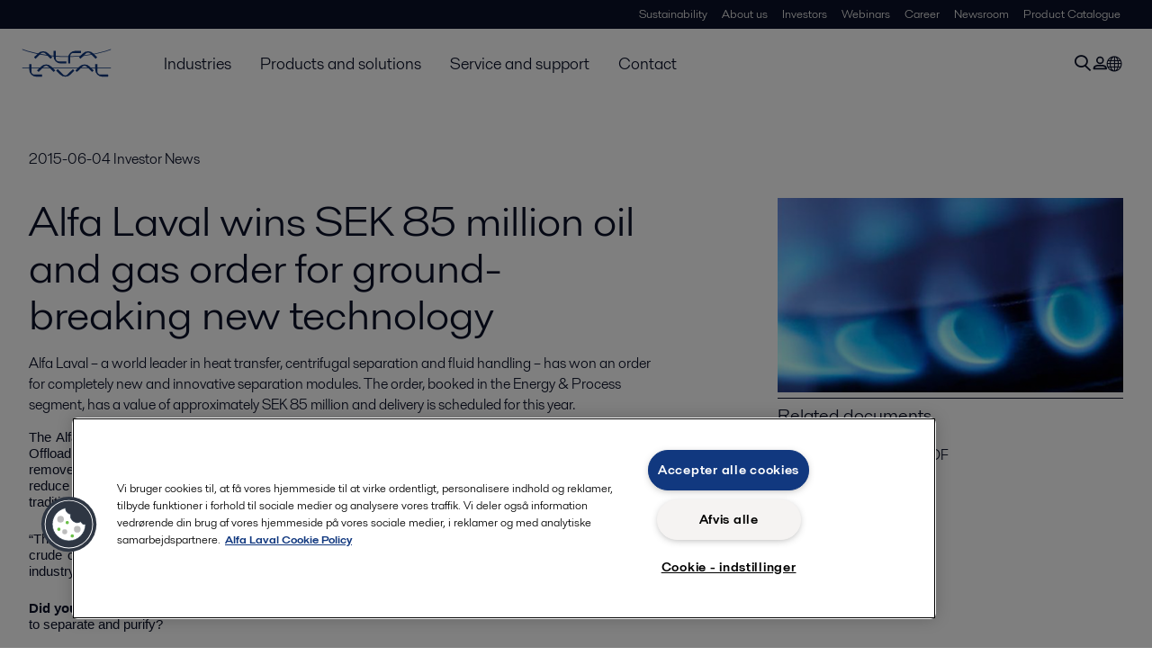

--- FILE ---
content_type: text/html; charset=utf-8
request_url: https://www.alfalaval.dk/media/nyheder/investors/2015/85-million-sek-oil-and-gas-order-for-ground-breaking-new-technology/
body_size: 6127
content:
<!DOCTYPE html>
<html class="desktop not-touch" lang="da" data-locale="da">
<head>
    <meta charset="UTF-8">
<meta http-equiv="Cache-Control" content="no-cache, no-store, must-revalidate">
<meta http-equiv="Pragma" content="no-cache">
<meta http-equiv="Expires" content="0">
<meta name="viewport" content="width=device-width, initial-scale=1.0">
        <meta name="referrer" content="strict-origin-when-cross-origin">

    <meta http-equiv="X-UA-Compatible" content="IE=edge">

        <title>Alfa Laval wins SEK 85 million oil and gas order for ground-breaking new technology | Alfa Laval</title>

        <meta name="description" content="Alfa Laval – a world leader in heat transfer, centrifugal separation and fluid handling – has won an order for completely new and innovative separation modules. The order, booked in the Energy & Process segment, has a value of approximately SEK 85 million and delivery is scheduled for this year.">


            <link rel="canonical" href="https://www.alfalaval.com/media/news/investors/2015/85-million-sek-oil-and-gas-order-for-ground-breaking-new-technology/">

<link rel="alternate" hreflang="en" href="https://www.alfalaval.com/media/news/investors/2015/85-million-sek-oil-and-gas-order-for-ground-breaking-new-technology/">
<link rel="alternate" hreflang="x-default" href="https://www.alfalaval.com/media/news/investors/2015/85-million-sek-oil-and-gas-order-for-ground-breaking-new-technology/">

    
    <meta prefix="og:http://ogp.me/ns#" property="og:title" content="Alfa Laval wins SEK 85 million oil and gas order for ground-breaking new technology"><meta prefix="og:http://ogp.me/ns#" property="og:url" content="https://www.alfalaval.dk/media/nyheder/investors/2015/85-million-sek-oil-and-gas-order-for-ground-breaking-new-technology/"><meta prefix="og:http://ogp.me/ns#" property="og:description" content="Alfa Laval – a world leader in heat transfer, centrifugal separation and fluid handling – has won an order for completely new and innovative separation modules. The order, booked in the Energy & Process segment, has a value of approximately SEK 85 million and delivery is scheduled for this year."><meta prefix="og:http://ogp.me/ns#" property="og:image" content="https://www.alfalaval.dk/globalassets/images/media/news/investors/gas_640x360.png">

    <link rel="preconnect" href="https://cdn.cookielaw.org/">
<link rel="dns-prefetch" href="https://cdn.cookielaw.org/">

<link rel="preconnect" href="https://assets.adobedtm.com/">
<link rel="dns-prefetch" href="https://assets.adobedtm.com/">

<link rel="preconnect" href="https://www.gstatic.com/">
<link rel="dns-prefetch" href="https://www.gstatic.com/">

<link rel="preconnect" href="https://www.recaptcha.net/">
<link rel="dns-prefetch" href="https://www.recaptcha.net/">

<link href="/dist/main.9a2aa1cd7fcc67db7431.bundle.css" rel="stylesheet">    
<link rel="icon" type="image/png" sizes="16x16" href="/favicon-16x16.png">
<link rel="icon" type="image/png" sizes="32x32" href="/favicon-32x32.png">
<link rel="icon" type="image/png" sizes="48x48" href="/favicon-48x48.png">
<link rel="icon" type="image/png" sizes="64x64" href="/favicon-64x64.png">
<link rel="icon" type="image/png" sizes="128x128" href="/favicon-128x128.png">



    <script>
        window.lang = "en";
        window.pageId = "68194";
        window.pageType = "NewsArticlePage";
        window.countryId = "860";
        window.isCorporateSite = true;
         var ua = window.navigator.userAgent;
        var msie = ua.indexOf("MSIE ");
        if (msie > 0 || !!navigator.userAgent.match(/Trident.*rv\:11\./)) {
            var s = document.createElement('script')
            s.src = '/assets/js/pollyfill-ie.js'
            s.async = true
            document.head.appendChild(s)
        }
    </script>
<script defer src="/dist/965.9a2aa1cd7fcc67db7431.bundle.js"></script><script defer src="/dist/main.9a2aa1cd7fcc67db7431.bundle.js"></script>    <!-- OneTrust Cookies Consent Notice start for www.alfalaval.dk -->
<script type="text/javascript" src="https://cdn.cookielaw.org/consent/c30d4a60-6e1c-41fe-b5e9-36a4639ffc2d/OtAutoBlock.js" ></script>
<script src="https://cdn.cookielaw.org/scripttemplates/otSDKStub.js" data-document-language="true" type="text/javascript" charset="UTF-8" data-domain-script="c30d4a60-6e1c-41fe-b5e9-36a4639ffc2d" ></script>
<script type="text/javascript">
function OptanonWrapper() { }
</script>
<!-- OneTrust Cookies Consent Notice end for www.alfalaval.dk -->


<meta name="google-site-verification" content="O_OOejfRBQXEG7PorL2_8wGsJLcJAaiV5hcvXajkbqA" />


<!-- Adobe Data Collection (Adobe Launch) container -->
<script src=https://assets.adobedtm.com/d5c621d98c60/df93fb6174be/launch-dda8d1b8615d.min.js async></script>


<script> (function(ss,ex){ window.ldfdr=window.ldfdr||function(){(ldfdr._q=ldfdr._q||[]).push([].slice.call(arguments));}; (function(d,s){ fs=d.getElementsByTagName(s)[0]; function ce(src){ var cs=d.createElement(s); cs.src=src; cs.async=1; fs.parentNode.insertBefore(cs,fs); }; ce('https://sc.lfeeder.com/lftracker_v1_'+ss+(ex?'_'+ex:'')+'.js'); })(document,'script'); })('kn9Eq4R996j7RlvP'); </script>




<!-- GTM data layer -->
<script>
  // Defined variables below to use those for marketo hidden field population, product model datalayer
  var business_unit = ''; var division = ''; var sub_application = ''; var page_category = 'media,news,investors,2015,85 million sek oil and gas order for ground-breaking new technology';
  var dataLayer = window.dataLayer = window.dataLayer || []; dataLayer.push({ event: "page_view", site: "denmark", page_type: 'media', division: '', energy: 'false', fandw: 'false', marine: 'false', business_unit: '', sub_application: '', page_category: 'media,news,investors,2015,85 million sek oil and gas order for ground-breaking new technology', campaign_tag: 'news', last_publish_date: '28-11-2023 00:27:10' }, { originalLocation: document.location.protocol + "//" + document.location.hostname + document.location.pathname + document.location.search });
</script>





    

    <script type="text/javascript">
window.translations = {"searchAjaxServerErrorMessage":{"translation":"Serverfejl, prøv igen senere."},"searchLoadMoreCategoryResults":{"translation":"Vis flere resultater"},"searchHeadingItemsFound":{"translation":"fundne varer."},"searchHeadingResultsFor":{"translation":"Søgeresultater for"},"optgroupBack":{"translation":"Tilbage"},"PreviousMonth":{"translation":"Forrige måned"},"NextMonth":{"translation":"Næste måned"},"January":{"translation":"Januar"},"February":{"translation":"Februar"},"March":{"translation":"Marts"},"April":{"translation":"April"},"May":{"translation":"Maj"},"June":{"translation":"Juni"},"July":{"translation":"Juli"},"August":{"translation":"August"},"September":{"translation":"September"},"October":{"translation":"Oktober"},"November":{"translation":"November"},"December":{"translation":"December"},"Sunday":{"translation":"Søndag"},"Monday":{"translation":"Mandag"},"Tuesday":{"translation":"Tirsdag"},"Wednesday":{"translation":"Onsdag"},"Thursday":{"translation":"Torsdag"},"Friday":{"translation":"Fredag"},"Saturday":{"translation":"Lørdag"},"Sun":{"translation":"Søn"},"Mon":{"translation":"Man"},"Tue":{"translation":"Tir"},"Wed":{"translation":"Ons"},"Thu":{"translation":"Tor"},"Fri":{"translation":"Fre"},"Sat":{"translation":"Lør"}};

    </script>
    
    
<script type="text/javascript">var appInsights=window.appInsights||function(config){function t(config){i[config]=function(){var t=arguments;i.queue.push(function(){i[config].apply(i,t)})}}var i={config:config},u=document,e=window,o="script",s="AuthenticatedUserContext",h="start",c="stop",l="Track",a=l+"Event",v=l+"Page",r,f;setTimeout(function(){var t=u.createElement(o);t.src=config.url||"https://js.monitor.azure.com/scripts/a/ai.0.js";u.getElementsByTagName(o)[0].parentNode.appendChild(t)});try{i.cookie=u.cookie}catch(y){}for(i.queue=[],r=["Event","Exception","Metric","PageView","Trace","Dependency"];r.length;)t("track"+r.pop());return t("set"+s),t("clear"+s),t(h+a),t(c+a),t(h+v),t(c+v),t("flush"),config.disableExceptionTracking||(r="onerror",t("_"+r),f=e[r],e[r]=function(config,t,u,e,o){var s=f&&f(config,t,u,e,o);return s!==!0&&i["_"+r](config,t,u,e,o),s}),i}({instrumentationKey:"dcc7b387-c062-44c7-9f04-a1e3a5481ab6",sdkExtension:"a"});window.appInsights=appInsights;appInsights.queue&&appInsights.queue.length===0&&appInsights.trackPageView();</script></head>


<body class=" l-site">
    



    <div id="requestcontact" class="request-modal"></div>
    <div id="webshop" class="request-modal"></div>

    <div id="header" class="l-header with-breadcrumbs">
        

<div class="l-header-sticky-wrapper" id="l-header-sticky-wrapper">
    <div class="l-header-sticky offset-top">
        <div class="l-header-top-bar">
            <div class="l-header-container-specialmenu">
                <div class="l-flex-items"></div>
                <div class="l-flex-items center">
                    <div class="c-top-menu loading"></div>
                </div>
            </div>
        </div>


        <div class="l-header-main">
            <div class="l-header-container loading">
                <div class="l-header-main-left">
                </div>
                <div class="l-header-main-brand">
                    <a class="header-logo-primary">
                        <img src="/ui/css/img/logo-alfalaval.svg" alt="Alfa Laval" height="100px" width="100px"></img>
                    </a>
                </div>

                <div class="l-header-main-right">
                    <div class="l-header-main-menu"></div>
                </div>
            </div>
        </div>
            <div class="c-headerbar">
                <div class="c-headerbar-container loading">
                    <div>
                        <div class="c-breadcrumb">
                            <div class="c-breadcrumb-container"></div>
                            <div class="c-headerbar-social"></div>
                        </div>
                    </div>
                </div>
            </div>
        
    </div>

</div>

    </div>
    <div class="overlay"></div>

    <section class="page-content l-page">
        


<div class="l-standard-page">
    


<section>
    <div class="l-content l-page-center news-article-padding">
        <div class="l-section l-section-100">
            <div class="l-section l-section-100 l-section-padding">
                <p>
                    2015-06-04
                    
                        <span>Investor News</span>
                                    </p>
            </div>
        </div>

    </div>
</section>


<section>
    <div class="l-content l-page-center news-article-padding">
        <div class="l-section l-section-main">
            <div class="l-section l-section-100 l-section-padding">
                <div class="wysiwyg news-article">
                    <h1>Alfa Laval wins SEK 85 million oil and gas order for ground-breaking new technology</h1>
                      <pre>Alfa Laval – a world leader in heat transfer, centrifugal separation and fluid handling – has won an order for completely new and innovative separation modules. The order, booked in the Energy &amp; Process segment, has a value of approximately SEK 85 million and delivery is scheduled for this year.</pre>
                    <p style="text-align: justify; font-family: arial,helvetica,sans-serif;"><span style="font-size: 11pt;">The Alfa Laval separation modules will be installed onboard </span><span style="font-size: 11pt;">an FPSO (Floating Production, Storage and Offloading vessel)</span><span style="font-size: 11pt;"> which once completed, will be moored outside the Brazilian coast. The modules will remove water and impurities from heavy crude oil. Due to their innovative design it will be possible to reduce the water content down to about one percent after separation, compared 10 to 20 percent using traditional methods &ndash; without excessive use of heat and chemicals.</span></p><br /><p style="text-align: justify; font-family: arial,helvetica,sans-serif;"><span style="font-size: 11pt;">&ldquo;This is an exciting new offshore installation for these uniquely designed separation modules for heavy crude oil. The order confirms our position as a reliable supplier of innovative products to the oil and gas industry,&rdquo; says Lars Renstr&ouml;m, President and CEO of the Alfa Laval Group.</span></p><br /><p style="text-align: justify; font-family: arial,helvetica,sans-serif;"><strong><span style="font-size: 11pt;">Did you know that&hellip; </span></strong><span style="font-size: 11pt;">heavy crude oil has almost the same density as water which makes it really difficult to separate and purify?</span></p><br /><p style="text-align: justify; font-family: arial,helvetica,sans-serif;"><strong><span style="font-size: 11pt;">About Alfa Laval &nbsp;&nbsp;&nbsp;&nbsp;&nbsp;&nbsp;&nbsp;&nbsp;&nbsp;&nbsp;&nbsp;&nbsp;&nbsp;&nbsp;&nbsp;&nbsp;&nbsp;&nbsp;&nbsp;&nbsp;&nbsp;&nbsp;&nbsp;&nbsp;&nbsp;&nbsp;&nbsp;&nbsp;&nbsp;&nbsp;&nbsp;&nbsp;&nbsp;&nbsp;&nbsp;&nbsp;&nbsp;&nbsp;&nbsp;&nbsp;&nbsp;&nbsp;&nbsp;&nbsp;&nbsp;&nbsp;&nbsp;&nbsp;&nbsp;&nbsp;&nbsp;&nbsp;&nbsp;&nbsp;&nbsp;&nbsp;&nbsp;&nbsp;&nbsp;&nbsp;&nbsp;&nbsp;&nbsp;&nbsp;&nbsp;&nbsp;&nbsp;&nbsp;&nbsp;&nbsp;&nbsp;&nbsp;&nbsp;&nbsp;&nbsp;&nbsp;&nbsp;&nbsp;&nbsp;&nbsp;&nbsp;&nbsp;&nbsp;&nbsp;&nbsp;&nbsp;&nbsp;&nbsp;&nbsp;&nbsp;&nbsp;&nbsp;&nbsp;&nbsp;&nbsp;&nbsp;&nbsp;&nbsp;&nbsp;&nbsp;&nbsp;&nbsp;&nbsp;&nbsp; </span></strong><strong><span style="font-size: 11pt;"><br /></span></strong><span style="font-size: 11pt;">Alfa Laval is a leading global provider of specialized products and engineering solutions based on its key technologies of heat transfer, separation and fluid handling. </span></p><br /><p style="text-align: justify; font-family: arial,helvetica,sans-serif;"><span style="font-size: 11pt;">The company&rsquo;s equipment, systems and services are dedicated to assisting customers in optimizing the performance of their processes. The solutions help them to heat, cool, separate and transport products in industries that produce food and beverages, chemicals and petrochemicals, pharmaceuticals, starch, sugar and ethanol.</span></p><br /><p style="text-align: justify; font-family: arial,helvetica,sans-serif;"><span style="font-size: 11pt;">Alfa Laval&rsquo;s products are also used in power plants, aboard ships, </span>oil and gas exploration,<span style="font-size: 11pt;"> in the mechanical engineering industry, in the mining industry and for wastewater treatment, as well as for comfort climate and refrigeration applications. </span></p><br /><p style="text-align: justify; font-family: arial,helvetica,sans-serif;"><span style="font-size: 11pt;">Alfa Laval&rsquo;s worldwide organization works closely with customers in nearly 100 countries to help them stay ahead in the global arena. </span></p><br /><p style="font-family: arial,helvetica,sans-serif;"><span style="font-size: 11pt;">Alfa Laval is listed on Nasdaq OMX, and, in 2014, posted annual sales of about SEK 35.1 billion (approx. 3.85 billion Euros). The company has about 18 000 employees.</span></p><br /><p style="text-align: left; font-family: arial,helvetica,sans-serif;"><a href="/"><span style="font-size: 11pt;">www.alfalaval.com</span></a></p><br /><br /><p style="font-family: arial,helvetica,sans-serif;"><strong><span style="font-size: 11pt;">For more information please contact:</span></strong><span style="font-size: 11pt;"> <br />Peter Torstensson <br />Senior Vice President, Communications <br />Alfa Laval <br />Tel: + 46 46 36 72 31 <br />Mobile: +46 709 33 72 31 <br /><br />Gabriella Grotte<br />Investor Relations Manager<br />Alfa Laval <br />Tel: +46 46 36 74 82<br />Mobile: +46 709 78 74 82</span></p>
                </div>
            </div>
            
<div class="c-tag-group-panel">
  <p class="c-tag-group-panel-title is-mobile">Tags</p>
  <a href="/media/nyheder/">
    <span class="c-tag-item is-active">Alle</span>
  </a>
      <a href="/media/nyheder/?industries=617">
        <span class="c-tag-item">Olie og gas</span>
      </a>
      <a href="/media/nyheder/?country=919">
        <span class="c-tag-item">Brazil</span>
      </a>
</div>
        </div>
        <div class="l-section l-section-side">
                <div class="l-section l-section-100 l-section-padding">
                    <img src="https://www.alfalaval.dk/globalassets/images/media/news/investors/gas_640x360.png" class="scale"
                         alt="gas 640x360" />
                    <div>
                            <h4 class="c-panelblock-header is-documents blueline">Related documents</h4>
                                        <a download data-datalayer-download data-file-metadata="{
  &quot;$id&quot;: &quot;1&quot;,
  &quot;mimeType&quot;: &quot;pdf&quot;,
  &quot;linkText&quot;: &quot;Press release as PDF&quot;
}" class="c-document-list-item" href="https://www.alfalaval.dk/contentassets/cfcd8673c8c14de3bd8dbbd8ac7f6f95/wkr0006.pdf" target="_blank" title="Press release as PDF">
                                            <div class="c-document-list-item-icon-container">
                                                <i class="icon-download"></i>
                                            </div>
                                            <div class="c-document-list-item-thumbnail">
                                                <i class="icon-pdf svg-icon al-icon-blue"></i>

                                            </div>
                                            <div class="c-document-list-item-tail">
                                                <div class="c-document-list-item-tail-container">
                                                    <span class="c-document-list-item-main-text">Press release as PDF</span>
                                                    <span class="c-document-list-item-secondary-text">2015-06-04 29 kB</span>
                                                </div>
                                            </div>
                                        </a>
                    </div>
                </div>
                <div class="l-section l-section-100 l-section-padding">
                    
                </div>

        </div>

    </div>
</section>



<div class="l-content l-content-no-margin l-page-center">
  <div class="l-section l-section-100 l-section-block">
    <h4 class="list-title-small">
      Relateret indhold:
    </h4>
  </div>

</div>
<section>
  <div class="l-content l-page-center">
      <div class="l-section l-section-25">
        <a href="/media/nyheder/2023/join-the-alfa-laval-net-zero-launch-event-5/" class="c-list-block">
          <div class="c-list-block-img">
            <img src="https://www.alfalaval.dk/contentassets/acaff204d7ce4f2baef69a53869bbb29/net-zero-launch-event-alfa-laval.jpg" alt="net zero launch event alfa laval">
          </div>
          <div class="c-list-block-tail">
            <p class="c-list-block-date">2023-10-16</p>
            <h4 class="c-list-block-title">Join Alfa Laval’s Net zero launch event #5 to find out how you could help accelerate the energy transition!</h4>
          </div>
        </a>
      </div>
      <div class="l-section l-section-25">
        <a href="/media/nyheder/2023/join-alfa-laval-s-net-zero-launch-event-4-to-find-out-how-you-could-help-accelerate-the-energy-transition/" class="c-list-block">
          <div class="c-list-block-img">
            <img src="https://www.alfalaval.dk/contentassets/a1aa3eb3e3d0459aac449e896d3deade/net-zero-launch-event-4-640x360.jpg" alt="Net zero launch event 4 640x360">
          </div>
          <div class="c-list-block-tail">
            <p class="c-list-block-date">2023-05-04</p>
            <h4 class="c-list-block-title">Join Alfa Laval’s Net-zero launch event #4 to find out how you could help accelerate the energy transition!</h4>
          </div>
        </a>
      </div>
      <div class="l-section l-section-25">
        <a href="/media/nyheder/2016/iso-disc-ecomondo-2016/" class="c-list-block">
          <div class="c-list-block-img">
            <img src="https://www.alfalaval.dk/globalassets/images/products/separation/filters-and-strainers/iso-disc-filter/alfa-laval-as-h-iso-disc-cloth-media-filter_3d-with-water_640x360.png" alt="Alfa Laval AS H Iso Disc Cloth Media Filter 3D with water 640x360">
          </div>
          <div class="c-list-block-tail">
            <p class="c-list-block-date">2016-11-08</p>
            <h4 class="c-list-block-title">Alfa Laval presents versatile tertiary filtration solution for water and wastewater treatment at Ecomondo 2016</h4>
          </div>
        </a>
      </div>
      <div class="l-section l-section-25">
        <a href="/media/nyheder/investors/2015/100-million-sek-offshore-order-from-statoil/" class="c-list-block">
          <div class="c-list-block-img">
            <img src="https://www.alfalaval.dk/globalassets/images/industries/energy/oil-and-gas/gas-production-640x360.png" alt="gas production 640x360">
          </div>
          <div class="c-list-block-tail">
            <p class="c-list-block-date">2015-11-12</p>
            <h4 class="c-list-block-title">Alfa Laval wins SEK 100 million offshore order from Statoil</h4>
          </div>
        </a>
      </div>
  </div>
</section>

</div>
    </section>

    <div id="footer" class="l-footer-area"></div>

    
    
<noscript>
	<img src="/util/LiveMonitor/Tracking/Index?contentId=68194&amp;languageId=en" alt="" style="display:none" />
</noscript>

<script type="text/javascript" src="/ClientResources/Scripts/native.history.js"></script>
<script type="text/javascript" src="/ClientResources/Scripts/find.js"></script>
<script type="text/javascript">
void(function(){
    var tUrl = "/util/LiveMonitor/Tracking/Index?contentId=68194&languageId=en";
    
    tUrl += (tUrl.indexOf("?") > 0 ? "&" : "?");
    var tUrl1 = tUrl + "r=" + Math.random() + "&referrer=" + escape(document.referrer);
    document.write("<img id='LiveMonTransparentImage' src='" + tUrl1 + "' alt='' width='1' height='1'/>");

    
    
    
    window.onpageshow = function (ev) {
        if (ev && ev.persisted){
            document.getElementById("LiveMonTransparentImage").src = tUrl + "r=" + Math.random() + "&referrer=" + escape(document.referrer);
        }
    }
}());
</script>
<script type="text/javascript">
if(typeof FindApi === 'function'){var api = new FindApi();api.setApplicationUrl('/');api.setServiceApiBaseUrl('/find_v2/');api.processEventFromCurrentUri();api.bindWindowEvents();api.bindAClickEvent();api.sendBufferedEvents();}
</script>

    
    
    




<script type="text/javascript" src="/ui/js/modules/EpiForms.js?v=0108073502"></script>

</body>
</html>

--- FILE ---
content_type: text/css
request_url: https://www.alfalaval.dk/dist/header.9a2aa1cd7fcc67db7431.chunk.css
body_size: 4389
content:
.c-language-select{box-sizing:border-box;color:#0b1128;font-size:1rem;font-weight:300;height:100%;position:relative;transition:border-color .1s ease-out;width:100%}.c-language-select:hover{cursor:pointer}.c-language-select .c-language-select-wrapper{align-items:center;display:flex;height:100%;justify-content:space-between}.c-language-select .c-language-select-list{background-color:#eeeeec;border:none;border-radius:0;box-shadow:none;left:-8px;margin-top:0;padding-bottom:0;padding-top:0;position:absolute;top:100%;width:calc(100% + 16px);z-index:9999}.c-language-select .c-language-select-list ul{margin:0;padding:0;text-align:left}.c-language-select .c-language-select-list ul li{color:#545869;padding:5px 10px}.c-language-select .c-language-select-list ul li:hover{background-color:#dededa}.c-header-main-menu-item{align-items:center;background-color:unset;background-image:linear-gradient(#0b1128,#0b1128);background-position:bottom;background-repeat:no-repeat;background-size:0 1px,auto;border:none;color:#0b1128;display:flex;font-size:18px;font-weight:400;line-height:1.6rem;padding:8px 16px;position:relative;text-align:center;text-decoration:none;transition-duration:175ms;transition-timing-function:cubic-bezier(.4,0,.2,1)}.l-header-main-menu-right .c-header-main-menu-item{font-size:0;padding:0}.l-header-main-menu-right .c-header-main-menu-item i{font-size:1.125rem;padding:0}.l-header-main-menu-right .c-header-main-menu-item i svg{stroke:#0b1128}.c-header-main-menu-item.active{background-size:32px 1px}.c-header-main-menu-item:hover{background-size:32px 1px;cursor:pointer;text-decoration:none;z-index:1000}.c-header-main-menu-item:focus{outline:none!important}.c-header-main-menu-item:visited{color:#0b1128}.c-header-main-menu-item .icon-symbol-search{font-size:1.125rem}.c-header-main-menu-item.market-button,.c-header-main-menu-item.sign-in-button{padding-left:0}.c-header-main-menu-item .icon-sign-in{font-size:1.125rem;position:relative}@media(max-width:1200px){.c-header-bottom-menu-item{font-size:1.4rem}}@media(max-width:1080px){.c-header-bottom-menu-item{font-size:1.2rem}}@media(max-width:990px){.c-header-bottom-menu-item{font-size:1rem}}.c-close-button{color:#0b1128;font-size:1.125rem;margin:36px 32px;position:absolute;right:0;top:0}.c-close-button:hover{cursor:pointer}@media(max-width:800px){.c-close-button{display:none}}@media(max-width:900px){.search-close{display:flex;margin:2px}}.l-megaMenu-new{background-color:#fff;display:block;height:100%;width:100%}.l-megaMenu-container-new{display:flex;height:100%;margin:0 auto;max-width:1248px;position:relative;width:100%}body.no-scroll{overflow:hidden;width:calc(100% - var(--scrollbar-width))}.c-megamenu-level-container{display:flex;width:100%}.c-megamenu-levels{justify-content:space-between;width:25%}.l-megaMenu-section-new a i,.l-megaMenu-section-new a span{pointer-events:none}.l-megaMenu-main-new-L1{background-color:#fff!important}.l-megaMenu-main-new-L4{background-color:#d7d2cb!important}.l-megaMenu-main-new:first-child a:hover{background-color:#f5f3f2}.l-megaMenu-main-new:nth-child(2) a:hover{background-color:#ece8e5}.l-megaMenu-main-new:nth-child(3) a:hover{background-color:#dcdbdb}.l-megaMenu-main-new:nth-child(4) a:hover{background-color:#c7bebe}.l-megaMenu-container-new>.c-close-button{margin:0!important;padding:8px 16px}.l-megaMenu-navigation-new a:hover{text-decoration:none}.l-megaMenu-main-new:nth-child(2){background-color:#f5f3f2}.l-megaMenu-main-new:nth-child(3){background-color:#ece8e5}.l-megaMenu-main-new:nth-child(4){background-color:#d7d2cb}.l-megamenu-levels-position{bottom:62px;position:relative}.nohover{background-color:#fff!important}@media screen and (max-width:900px){.l-megaMenu-new{display:none}}.l-megaMenu-column-item-wrapper.border{border-bottom:1px solid #eeeeec}.l-megaMenu-column-item{align-items:center;cursor:pointer;display:flex;justify-content:space-between;line-height:1.5;padding:.5em 10px .5em 16px;transition-duration:175ms;transition-timing-function:cubic-bezier(.4,0,.2,1)}.l-megaMenu-column-item a{line-height:unset;text-decoration:none}.l-megaMenu-column-item:hover{text-decoration:none}.l-megaMenu-column-item .highlight-link{font-weight:700;text-decoration:underline}.l-megaMenu-column-item.level-1.active,.l-megaMenu-column-item.level-1:hover{background-color:#f5f3f2}.l-megaMenu-column-item.level-2.active,.l-megaMenu-column-item.level-2:hover{background-color:#eeeeec}.l-megaMenu-column-item.level-3.active,.l-megaMenu-column-item.level-3:hover{background-color:#dcdbdb}.l-megaMenu-column-item.level-4.active,.l-megaMenu-column-item.level-4:hover{background-color:#f5f3f2}.l-megaMenu-navigation-col{display:flex;flex-direction:column;overflow-y:auto;padding-bottom:15px}.l-megaMenu-navigation-col.hidden{display:none}.l-megaMenu-navigation-col:empty{visibility:hidden}.l-megaMenu-navigation-col::-webkit-scrollbar-thumb{background-color:#cfcfc8}.l-megaMenu-navigation-col::-webkit-scrollbar{background-color:#dededa;width:10px}.l-megaMenu-navigation-col.level-2{background-color:#f5f3f2}.l-megaMenu-navigation-col.level-3{background-color:#eeeeec}.l-megaMenu-navigation-col.level-4{background-color:#dcdbdb}.l-megaMenu-navigation-new-main{grid-column-gap:0;grid-row-gap:0;display:grid;grid-template-columns:repeat(4,1fr);grid-template-rows:1fr;max-height:calc(90vh - 98px);width:100%}.l-megaMenu-navigation-new-main.is-other-page{display:grid;grid-template-rows:42px 1fr}.l-megaMenu-navigation-new-main .l-megaMenu-navigation-col{width:unset}.l-megaMenu-navigation-col .level-4{padding-right:32px}.l-megaMenu-navigation-col-title{align-items:center;display:flex;gap:12px;grid-area:1/1/2/5;padding:.5em 5px .5em 0}.l-megaMenu-navigation-col-title i{cursor:pointer;font-size:1.5em}.l-megaMenu-navigation-col-title p{font-size:18px;font-weight:400;left:1.5%;top:5px}.c-header-language-selector{-webkit-box-sizing:border-box;box-sizing:border-box;display:inline-block;height:30px;min-width:150px;padding-left:20px;padding-right:20px;position:relative}.c-header-language-selector-mobile{box-sizing:border-box;display:none;height:100%;position:relative;width:100%}.c-header-language-selector-mobile i{display:none}.c-header-language-selector-mobile .c-language-select .c-language-select-list{left:0;top:120%;width:100%}@media screen and (max-width:880px){.c-header-language-selector-mobile{align-items:center;display:flex;justify-content:space-between}.c-header-language-selector-mobile div,.c-header-language-selector-mobile>label{color:#0b1128;flex:1}}.l-header-mobile-menu{background-color:#fff;position:absolute;width:100%}.l-header-mobile-menu-list{background-color:#eeeeec;list-style:none;margin:0;overflow-y:scroll;padding:0;position:absolute;top:0;transition:all .5s ease-in-out;width:100%;z-index:10}.l-header-mobile-menu .move-left{transform:translateX(-100%)}.l-header-mobile-menu .move-to-left{animation-duration:.5s;animation-fill-mode:forwards;animation-name:move-to-left}@keyframes move-to-left{0%{transform:translateX(0)}to{transform:translateX(-100%)}}.l-header-mobile-menu .move-from-left{animation-duration:.5s;animation-name:move-from-left}@keyframes move-from-left{0%{transform:translateX(-100%)}to{transform:translateX(0)}}.l-header-mobile-menu .move-to-right{animation-duration:.5s;animation-fill-mode:forwards;animation-name:move-to-right}@keyframes move-to-right{0%{transform:translateX(0)}to{transform:translateX(100%)}}.l-header-mobile-menu .move-from-right{animation-duration:.5s;animation-name:move-from-right}@keyframes move-from-right{0%{transform:translateX(100%)}to{transform:translateX(0)}}.l-header-mobile-menu .l-header-mobile-menu-item{align-items:center;background-color:#fff;border-top:1px solid #eeeeec;color:#0b1128;display:flex;font-size:1rem;font-weight:300;height:48px;justify-content:space-between;padding:16px;width:100%}.l-header-mobile-menu .l-header-mobile-menu-item a{color:#0b1128;font-size:1rem;font-weight:300;padding-left:16px}.l-header-mobile-menu .l-header-mobile-menu-item .back{align-items:center;display:flex;justify-content:flex-start}.l-header-mobile-menu .l-header-mobile-menu-item .back i{font-weight:300;padding-right:16px}.l-header-mobile-menu .l-header-mobile-menu-item:hover{cursor:pointer}.l-header-mobile-menu .l-header-mobile-menu-item i{font-size:1.4rem;line-height:4}.l-header-mobile-menu .headline{color:#0b1128}.l-header-mobile-menu .link span{margin-left:16px}.l-header-mobile-menu .top-menu{background-color:#eeeeec}.l-header-mobile-menu .top-menu-language{background-color:#dededa}.l-header-mobile-menu .l-sign-in-mobile-area-container{padding:24px 16px}.l-header-mobile-menu .l-sign-in-mobile-area-header{background-color:#fff;border-radius:3px;box-shadow:0 1px 1px 0 hsla(0,0%,50%,.25);padding:20px}.l-header-mobile-menu .l-header-market-area{display:flex;flex-direction:column;gap:12px;padding:0 16px 24px}.l-header-mobile-menu .l-header-market-heading{font-size:14px;line-height:1.21}.l-header-mobile-menu .l-header-market-selector{align-items:center;background-color:#fff;border:1px solid #53534a;border-radius:3px;display:flex;gap:12px;justify-content:flex-start;padding:8px 16px}.l-header-mobile-menu .l-header-market-selector .icon-sphere{font-size:20px}.l-header-mobile-menu .market-language{font-size:16px;font-weight:400;line-height:1.5}.l-header-mobile-menu .market-arrow{margin-left:auto;padding:8px}@media(min-width:901px){.l-header-mobile-menu{display:none}}.sign-in-header{margin-bottom:24px;width:91%}.sign-in-button-container{display:flex;flex-direction:column;gap:10px}.sign-in-button-container .icon-external-link svg{height:24px;width:24px}.c-sign-in-dropdown-button{align-items:center;display:flex;justify-content:space-between;text-align:left;width:100%}.icon-external-link{float:right}.c-country-selector{background-color:#fff;display:block;width:100%}.c-country-selector-container{margin:0 auto;max-height:calc(90vh - 98px);max-width:1248px;overflow-y:auto;padding:24px;position:relative;width:100%}.c-country-selector-container .c-country-selector-header{align-items:center;display:flex;justify-content:space-between}.c-country-selector-container .c-country-selector-heading{color:#0b1128;font-size:24px;font-weight:300;line-height:1.5}.c-country-selector-container .c-country-selector-info{font-size:16px;line-height:1.67;margin-top:12px;width:70%}.c-country-selector-container .c-country-selector-block{padding:24px 0 0}.c-country-selector-container .c-country-selector-block .c-country-selector-block-list{display:flex;flex-direction:column;flex-direction:row;flex-wrap:wrap;justify-content:space-between;margin-bottom:24px}.c-country-selector-container .c-country-selector-block .c-country-selector-block-list .c-country-selector-block-list-column{margin:0;padding:0;width:20%}.c-country-selector-container .c-country-selector-block .c-country-selector-block-list .c-country-selector-block-list-column>li>a{font-weight:400}.c-country-selector-container .c-country-selector-block .c-country-selector-block-list .c-country-selector-block-list-column>li>a:hover{text-decoration:underline}.c-country-selector-container .c-country-selector-block .c-country-selector-block-footer{font-weight:300;margin-top:24px}.c-country-selector-container .c-country-selector-block .c-country-selector-block-footer>a{color:#0b1128;font-weight:300;text-decoration:none}.c-country-selector-container .c-country-selector-block .c-country-selector-block-footer>a:hover{text-decoration:underline}@media screen and (max-width:800px){.c-country-selector-container .c-country-selector-block .c-country-selector-block-footer>a{color:#0b1128}}.c-country-selector-container .c-country-selector-block .c-country-selector-block-footer .redirected-message{margin-top:20px}.c-country-selector-container .c-country-selector-block .c-country-selector-block-footer .select-region-button{margin-left:0;margin-right:0}.c-country-selector-container .c-country-selector-block .c-country-selector-block-footer .select-region-button:hover{background-color:#fff}.c-country-selector-container .c-close-button{color:#0b1128;margin:0;position:relative}.c-country-selector-container hr{background-color:#d7d2cb}.c-country-selector-block-mobile{background-color:#fff;border-radius:8px 8px 0 0;max-height:calc(100dvh - 76px);overflow-y:auto;position:fixed;top:0;width:100%;z-index:9999}.c-country-selector-block-mobile .c-country-selector-header-mobile{background:#fff;border-bottom:1px solid #cdc9c5;font-size:16px;font-weight:400;padding:15px 16px;position:sticky;top:0}.c-country-selector-block-mobile .c-country-selector-block-mobile-content{display:flex;flex-direction:column;gap:3px;padding:16px}.c-country-selector-block-mobile .c-country-selector-block-footer{border-top:1px solid #cdc9c5;padding:16px}.c-country-selector-block-mobile .c-country-selector-block-footer a{color:#0b1128}.c-country-selector-block-mobile .icon-symbol-close{color:#0b1128;display:block;font-size:16px;margin:15px 15px 0 0}.c-country-selector-block-mobile .c-country-selector-mobile-list{font-weight:300;padding:0}.c-country-selector-block-mobile .c-country-selector-mobile-list a{font-size:16px}.market-overlay{background-color:rgba(0,0,0,.5);height:100%;left:0;position:fixed;top:-56px;width:100%;z-index:9999}@media screen and (max-width:900px){.c-country-selector{display:none}}.c-search-autocomplete{background-color:#fff;border:1px solid #53534a;border-radius:0 0 3px 3px;border-top:0;box-sizing:border-box;font-size:1.2rem;font-weight:100;padding:10px 0 0;position:absolute;top:40px;width:100%;z-index:150}.c-search-autocomplete ul{line-height:1rem;margin:0}.c-search-autocomplete ul:hover>li{background-color:#fff!important}.c-search-autocomplete ul:hover>li:hover{background-color:#f5f3f2!important}.c-search-autocomplete ul li{cursor:pointer;font-weight:300;padding:10px}.c-search-autocomplete ul li .strong{font-weight:500}.c-search-autocomplete ul li.selected{background-color:#f5f3f2}.c-search-autocomplete hr{margin:0 1rem}.c-search-bar-icon,.l-search-panel-container .c-clear-icon,.l-search-panel-container .c-search-icon{color:#4456af;font-size:1.4rem;line-height:2.4rem;padding:10px;position:absolute;right:0;top:0;transition:all .2s ease}.c-search-bar-icon.is-hidden,.l-search-panel-container .is-hidden.c-clear-icon,.l-search-panel-container .is-hidden.c-search-icon{display:none;opacity:0}.l-search-panel-container{display:flex;position:relative}.l-search-panel-container .c-search-bar{border:1px solid #53534a;border-radius:3px;box-shadow:none;box-sizing:border-box;font-size:1.4rem;line-height:1.8rem;padding:10px 35px 10px 10px}.l-search-panel-container .c-search-bar:focus{outline:0}.l-search-panel-container .c-clear-icon{cursor:pointer}.autocomplete-container{position:relative;width:100%}.l-search-panel-links{margin-top:8px}.l-search-panel-links a,.l-search-panel-links a:visited{color:#0b1128}.l-search-panel-links:empty{margin-top:0}.l-search-panel-links span:after{content:" | "}.l-search-panel-links span:last-child:after{content:""}@media(max-width:480px){.l-search-panel-links{display:flex;flex-direction:column}.l-search-panel-links span:after{content:""}}.l-search-area{align-content:center;align-items:center;padding:4px 8px;width:100%;z-index:10}@media(max-width:900px){.l-search-area{padding:4px 8px}}.l-search-area-container{align-items:center;display:flex;flex-direction:row;margin:0 auto;max-width:1248px;padding:0 16px;position:relative;width:100%}.l-search-area-container .c-close-button{margin:0;position:revert}.l-search-area-last{flex:1;width:100%}.l-search-area-last ul{padding:0}.l-search-area-last .c-search-autocomplete{font-size:1rem;top:50px}.l-search-area-input-wrapper{align-items:center;display:flex;justify-content:flex-end;width:70%}.l-search-area-input-wrapper input{font-size:16px!important}.l-mega-menu-search{background-color:#fff;display:block;width:100%;z-index:10}.l-mega-menu-search .c-search-bar{font-weight:400}@media screen and (max-width:900px){.l-mega-menu-search{padding-bottom:0}}@media(min-width:900px){.l-search-area-container{padding:0 32px 0 16px}}@media(max-width:480px){.l-search-area-input-wrapper{width:96%}}.c-animation-box{height:100%;overflow:hidden;padding:0 5px;position:relative;width:65px}.c-animation-box:hover{cursor:pointer}.c-animation-box ul{height:200%;list-style:none;margin:0;padding:0;transform:translateY(-50%);transition:all .5s ease-in-out}.c-animation-box ul li{align-items:center;color:#0b1128;display:flex;height:50%;justify-content:center}.c-animation-box ul li i{font-size:1.125rem}.c-animation-box.active ul{transform:translateY(0)}.l-mega-menu-sign-in{background-color:#fff;display:block;margin-left:66%;max-width:1238px;position:absolute;width:327px}.l-sign-in-area-container{box-shadow:0 1px 1px 0 hsla(0,0%,50%,.25);padding:20px}.l-sign-in-area-container .c-close-button{font-size:1rem!important;margin:20px 20px 16px 8px}.c-breadcrumb{align-items:center;display:flex;flex-direction:row;flex-wrap:wrap;height:100%;justify-content:space-between;padding:10px 16px!important;width:100%}.c-breadcrumb .c-breadcrumb-container{justify-self:flex-start}.c-breadcrumb .c-breadcrumb-container .c-breadcrumb-links{display:inline-block;height:100%;line-height:1.7rem;margin:0 10px 0 0;padding-left:1rem;position:relative}.c-breadcrumb .c-breadcrumb-container .c-breadcrumb-links:first-child{padding:0}.c-breadcrumb .c-breadcrumb-container .c-breadcrumb-links:not(:first-of-type){margin-left:0}.c-breadcrumb .c-breadcrumb-link{color:#0b1128;font-size:12px;font-weight:400;line-height:inherit;vertical-align:inherit}.c-breadcrumb .c-breadcrumb-link:hover{color:#0b1128;text-decoration:underline}.c-breadcrumb .c-breadcrumb-disabled-link{color:#545869;pointer-events:none}.c-breadcrumb .c-breadcrumb-text{color:#545869;font-size:12px}.c-breadcrumb .c-breadcrumb-separator:before{color:#545869;content:"";display:inline-block;font-family:ALicons;font-size:.6rem;left:0;position:absolute;text-align:center;top:2px;width:10px}.c-breadcrumb .l-share-buttons-container{align-items:center;display:none;justify-self:flex-end;padding:0}@media screen and (max-width:800px){.c-breadcrumb .l-share-buttons-container{display:none}}.c-breadcrumb .l-share-buttons-container .c-share-link{background-color:transparent}.c-breadcrumb .l-share-buttons-container .c-share-link a{fill:#0b1128;background-color:transparent;color:#0b1128}.c-breadcrumb .l-share-buttons-container .c-share-link:hover a{background-color:transparent!important}.c-submenu-mobile-list{margin:0;padding:0;width:100%}.c-submenu-mobile{align-content:stretch;align-items:stretch;display:flex;flex-direction:column;flex-wrap:nowrap;height:100%;justify-content:flex-start;width:100%}.c-submenu-mobile-current-link{align-items:center;display:flex;padding:0 20px;position:relative}.c-submenu-mobile-current-link .c-submenu-mobile-link{border:0;font-weight:300;padding:8px 0}.c-submenu-mobile-link-container{display:flex;font-weight:300;height:100%;justify-content:space-between}.c-submenu-mobile-link-container .is-active{background-color:#f5f3f2;font-weight:400}.c-submenu-mobile-link-container .first{display:inline-block}.c-submenu-mobile-link{border-top:1px solid #eae6e4;display:block;flex:1;font-size:1.2rem;margin:0;padding:8px 20px}.c-submenu-mobile-link:hover{text-decoration:none}.c-submenu-mobile-link.no-border{border:0}@media screen and (min-width:481px){.c-submenu-mobile{display:none}}
/*# sourceMappingURL=header.9a2aa1cd7fcc67db7431.chunk.css.map*/